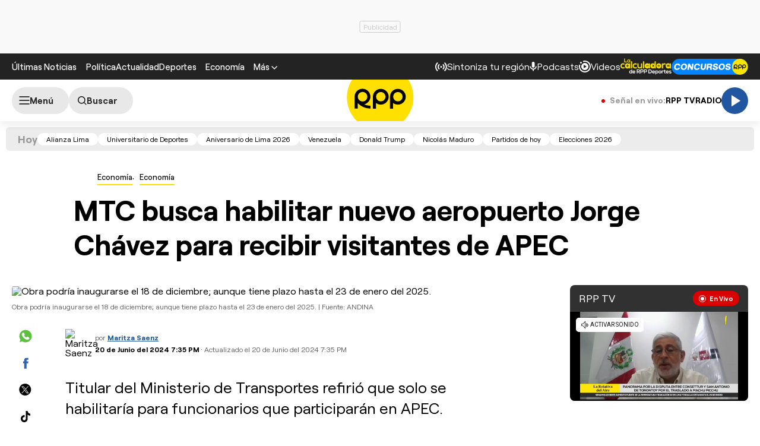

--- FILE ---
content_type: text/html; charset=UTF-8
request_url: https://redirector.rudo.video/mix/register/567ffde3fa319fadf3419efda25619456231dfea/rpptv/stream.js
body_size: 179
content:
var _sh = "567ffde3fa319fadf3419efda25619456231dfea"
var _dpssid = "b220106088976974b8f8e8002"
var _channel = "rpptv"
var _ref = "rudo.video/live/rpptv"
var _sid = "ba5t1l1xb213070245186974b8f8e800e" 

--- FILE ---
content_type: text/html; charset=utf-8
request_url: https://www.google.com/recaptcha/api2/aframe
body_size: 183
content:
<!DOCTYPE HTML><html><head><meta http-equiv="content-type" content="text/html; charset=UTF-8"></head><body><script nonce="nyOGdWAtuBAWt5xwoJMfQA">/** Anti-fraud and anti-abuse applications only. See google.com/recaptcha */ try{var clients={'sodar':'https://pagead2.googlesyndication.com/pagead/sodar?'};window.addEventListener("message",function(a){try{if(a.source===window.parent){var b=JSON.parse(a.data);var c=clients[b['id']];if(c){var d=document.createElement('img');d.src=c+b['params']+'&rc='+(localStorage.getItem("rc::a")?sessionStorage.getItem("rc::b"):"");window.document.body.appendChild(d);sessionStorage.setItem("rc::e",parseInt(sessionStorage.getItem("rc::e")||0)+1);localStorage.setItem("rc::h",'1769257213328');}}}catch(b){}});window.parent.postMessage("_grecaptcha_ready", "*");}catch(b){}</script></body></html>

--- FILE ---
content_type: application/javascript; charset=utf-8
request_url: https://fundingchoicesmessages.google.com/f/AGSKWxV_kEQoNAVMg45POWhcmirjwbQWTXb2tOuxn3qdKHAr0kkwx7K99gknLvI8KHn6ZJtePHxyGJnPOnJ5PNFzfZ2i0UAmCy6MNUiPqKrLr5lxJjUSY_b07kyKm8C_1Itrl_Pof4ae5EladsuZenMKb3gmZkCumJq9nRw_35f3Ipqi_BDN_bbotRHLYilv/_/exo_bck_.AdvertismentBottom.=468x60,/rcolads1./admgr.
body_size: -1288
content:
window['3031638e-4b1c-4aaf-853a-8ce1923d2747'] = true;

--- FILE ---
content_type: image/svg+xml
request_url: https://s2.rpp-noticias.io/static/dist/img/free/logo_calculadora_rpp_deportes.svg
body_size: 12233
content:
<svg width="85" height="27" viewBox="0 0 85 27" fill="none" xmlns="http://www.w3.org/2000/svg">
<g clip-path="url(#clip0_2039_1034)">
<path d="M19.4737 18.337V24.9338H18.4284L18.3559 24.2923C18.0081 24.8496 17.4482 25.0372 16.8977 25.0372C15.5678 25.0372 14.569 24.1315 14.569 22.6015C14.569 20.9968 15.5492 20.1657 16.8698 20.1657C17.3459 20.1657 18.0899 20.43 18.354 20.9106V18.3332H19.4719L19.4737 18.337ZM15.6869 22.6034C15.6869 23.4153 16.256 23.9726 16.9702 23.9726C17.6845 23.9726 18.2815 23.444 18.2815 22.6034C18.2815 21.7628 17.677 21.2438 16.9702 21.2438C16.2635 21.2438 15.6869 21.7628 15.6869 22.6034Z" fill="white"/>
<path d="M21.2593 23.0189C21.3318 23.5953 21.8191 24.0089 22.6078 24.0089C23.0207 24.0089 23.5619 23.8481 23.8186 23.5743L24.5328 24.3C24.0567 24.8094 23.2773 25.0545 22.5891 25.0545C21.0305 25.0545 20.1042 24.0645 20.1042 22.5728C20.1042 21.0811 21.0398 20.137 22.5055 20.137C23.9711 20.137 24.9625 21.1002 24.7876 23.0151H21.2574L21.2593 23.0189ZM23.7163 22.0653C23.6437 21.4621 23.1843 21.1596 22.5427 21.1596C21.9382 21.1596 21.4434 21.4621 21.2779 22.0653H23.7163Z" fill="white"/>
<path d="M32.8003 24.9338H31.3607L29.4914 22.726H28.3271V24.9338H27.1163V18.3179C28.1337 18.3179 29.1511 18.3274 30.1685 18.3274C31.6806 18.337 32.4785 19.3749 32.4785 20.5162C32.4785 21.4219 32.0749 22.3372 30.8566 22.5919L32.8003 24.8477V24.9319V24.9338ZM28.3271 19.4898V21.6038H30.1703C30.9403 21.6038 31.2696 21.0753 31.2696 20.5468C31.2696 20.0183 30.931 19.4898 30.1703 19.4898H28.3271Z" fill="white"/>
<path d="M36.0813 22.9902H34.266V24.9338H33.0552V18.3274C34.0633 18.3274 35.0714 18.3179 36.0795 18.3179C39.2154 18.3179 39.2246 22.9902 36.0795 22.9902H36.0813ZM34.2679 21.8489H36.0832C37.6325 21.8489 37.6232 19.5089 36.0832 19.5089H34.2679V21.8489Z" fill="white"/>
<path d="M42.0406 22.9902H40.2253V24.9338H39.0145V18.3274C40.0226 18.3274 41.0307 18.3179 42.0388 18.3179C45.1746 18.3179 45.1821 22.9902 42.0388 22.9902H42.0406ZM40.2253 21.8489H42.0406C43.59 21.8489 43.5807 19.5089 42.0406 19.5089H40.2253V21.8489Z" fill="white"/>
<path d="M52.2332 21.5751C52.2611 23.2449 51.2697 24.9358 49.0248 24.9358H46.5045V18.3294H49.0248C51.2251 18.3294 52.2053 19.9436 52.2332 21.5751ZM47.7042 23.7351H49.0248C50.483 23.7351 51.0595 22.6398 51.0316 21.5655C51.0038 20.5372 50.4179 19.507 49.0248 19.507H47.7042V23.7351Z" fill="white"/>
<path d="M53.855 23.0189C53.9276 23.5953 54.4149 24.0089 55.2016 24.0089C55.6145 24.0089 56.1558 23.8481 56.4125 23.5743L57.1267 24.3C56.6505 24.8094 55.8712 25.0545 55.183 25.0545C53.6244 25.0545 52.6981 24.0645 52.6981 22.5728C52.6981 21.0811 53.6337 20.137 55.0993 20.137C56.565 20.137 57.5563 21.1002 57.3815 23.0151H53.8532L53.855 23.0189ZM56.312 22.0653C56.2395 21.4621 55.7801 21.1596 55.1384 21.1596C54.5339 21.1596 54.0391 21.4621 53.8736 22.0653H56.312Z" fill="white"/>
<path d="M58.0083 26.8794V20.2825H59.0536L59.1261 20.924C59.4739 20.4051 60.0803 20.1791 60.5936 20.1791C61.9867 20.1791 62.913 21.2457 62.913 22.6149C62.913 23.984 62.0779 25.0506 60.6308 25.0506C60.1547 25.0506 59.4479 24.8994 59.128 24.39V26.8813H58.0102L58.0083 26.8794ZM61.7933 22.613C61.7933 21.8872 61.3172 21.2917 60.5099 21.2917C59.7027 21.2917 59.2266 21.8872 59.2266 22.613C59.2266 23.3387 59.7492 23.9342 60.5099 23.9342C61.2707 23.9342 61.7933 23.3406 61.7933 22.613Z" fill="white"/>
<path d="M67.9889 22.613C67.9889 23.9534 67.0998 25.0391 65.6323 25.0391C64.1648 25.0391 63.285 23.9534 63.285 22.613C63.285 21.2725 64.1834 20.1868 65.623 20.1868C67.0626 20.1868 67.987 21.2821 67.987 22.613H67.9889ZM64.4047 22.613C64.4047 23.3215 64.8176 23.9821 65.6323 23.9821C66.447 23.9821 66.8599 23.3215 66.8599 22.613C66.8599 21.9045 66.3837 21.2342 65.6323 21.2342C64.8251 21.2342 64.4047 21.914 64.4047 22.613Z" fill="white"/>
<path d="M69.5568 20.2826L69.6386 20.8206C69.9865 20.2443 70.4552 20.16 70.9127 20.16C71.3703 20.16 71.8297 20.3496 72.077 20.6043L71.573 21.6038C71.3442 21.4047 71.1322 21.3013 70.7658 21.3013C70.1799 21.3013 69.6386 21.6211 69.6386 22.4809V24.9338H68.5208V20.2806H69.5568V20.2826Z" fill="white"/>
<path d="M74.1211 18.9709V20.2921H75.3673V21.284H74.1118V23.2947C74.1118 23.7389 74.3499 23.9553 74.6977 23.9553C74.8725 23.9553 75.0734 23.8979 75.239 23.8136L75.5496 24.796C75.2297 24.9281 74.9637 24.9855 74.6233 24.9951C73.6431 25.0334 73.0014 24.457 73.0014 23.2966V21.286H72.1589V20.294H73.0014V19.0953L74.1193 18.9728L74.1211 18.9709Z" fill="white"/>
<path d="M76.9166 23.0189C76.9892 23.5953 77.4765 24.0089 78.2651 24.0089C78.678 24.0089 79.2193 23.8481 79.4759 23.5743L80.1902 24.3C79.714 24.8094 78.9347 25.0545 78.2465 25.0545C76.6879 25.0545 75.7616 24.0645 75.7616 22.5728C75.7616 21.0811 76.6972 20.137 78.1628 20.137C79.6284 20.137 80.6198 21.1002 80.445 23.0151H76.9148L76.9166 23.0189ZM79.3736 22.0653C79.3011 21.4621 78.8417 21.1596 78.2 21.1596C77.5955 21.1596 77.1008 21.4621 76.9352 22.0653H79.3736Z" fill="white"/>
<path d="M84.0217 21.5176C83.6999 21.2055 83.3335 21.1021 82.9038 21.1021C82.3719 21.1021 82.078 21.2725 82.078 21.5655C82.078 21.8585 82.344 22.0366 82.9206 22.0749C83.7724 22.1323 84.8549 22.3296 84.8549 23.5666C84.8549 24.3881 84.2039 25.0947 82.9113 25.0947C82.197 25.0947 81.481 24.9721 80.8207 24.2636L81.3712 23.4421C81.693 23.8098 82.4258 24.0836 82.9299 24.0932C83.3521 24.1028 83.7464 23.8768 83.7464 23.5359C83.7464 23.2142 83.4897 23.0821 82.848 23.0457C81.9962 22.9806 80.9788 22.6589 80.9788 21.6019C80.9788 20.5449 82.0613 20.1485 82.8852 20.1485C83.5902 20.1485 84.1221 20.2902 84.6447 20.7613L84.0217 21.5157V21.5176Z" fill="white"/>
<path d="M7.39333 15.5394C6.46149 16.4834 5.47943 16.853 4.28534 16.853C1.94551 16.853 0 15.4053 0 12.4564C0 9.50744 1.94737 8.05978 4.28534 8.05978C5.43107 8.05978 6.31455 8.3968 7.19803 9.28915L5.93884 10.6526C5.46455 10.214 4.87495 9.99574 4.31882 9.99574C2.97779 9.99574 1.99573 11.0068 1.99573 12.4545C1.99573 14.0381 3.04289 14.8806 4.28534 14.8806C4.9233 14.8806 5.56127 14.6949 6.0523 14.1894L7.39333 15.5374V15.5394Z" fill="#F8E000"/>
<path d="M14.2491 8.29722H16.163V16.6002H14.2826L14.184 15.3881C13.7265 16.3647 12.4673 16.8357 11.5671 16.853C9.17888 16.8702 7.41193 15.3536 7.41193 12.4411C7.41193 9.5285 9.26072 8.07893 11.6154 8.09616C12.6942 8.09616 13.7265 8.61893 14.184 9.44425L14.2491 8.29914V8.29722ZM9.4058 12.4411C9.4058 14.0247 10.4697 14.9668 11.794 14.9668C14.9354 14.9668 14.9354 9.93063 11.794 9.93063C10.4697 9.93063 9.4058 10.8574 9.4058 12.4391V12.4411Z" fill="#F8E000"/>
<path d="M19.4012 4.82745V16.6002H17.4222V4.82745H19.4012Z" fill="#F8E000"/>
<path d="M27.6464 15.5394C26.7145 16.4834 25.7325 16.853 24.5384 16.853C22.1986 16.853 20.2531 15.4053 20.2531 12.4564C20.2531 9.50744 22.2004 8.05978 24.5384 8.05978C25.6841 8.05978 26.5676 8.3968 27.4511 9.28915L26.1919 10.6526C25.7176 10.214 25.128 9.99574 24.5719 9.99574C23.2308 9.99574 22.2488 11.0068 22.2488 12.4545C22.2488 14.0381 23.2959 14.8806 24.5384 14.8806C25.1764 14.8806 25.8143 14.6949 26.3053 14.1894L27.6464 15.5374V15.5394Z" fill="#F8E000"/>
<path d="M30.148 8.29724V12.6421C30.148 13.906 30.8195 14.8653 32.0954 14.8653C33.3713 14.8653 34.1562 13.8045 34.1562 12.5406V8.29724H36.1352V16.6175H34.3515L34.2213 15.4896C33.3862 16.3321 32.618 16.7362 31.489 16.7362C29.5584 16.7362 28.1523 15.2368 28.1523 12.6613V8.29916H30.148V8.29724Z" fill="#F8E000"/>
<path d="M39.4571 4.82745V16.6002H37.4781V4.82745H39.4571Z" fill="#F8E000"/>
<path d="M47.1778 8.29722H49.0917V16.6002H47.2113L47.1127 15.3881C46.6551 16.3647 45.3941 16.8357 44.4957 16.853C42.1075 16.8702 40.3406 15.3536 40.3406 12.4411C40.3406 9.5285 42.1894 8.07893 44.5441 8.09616C45.6229 8.09616 46.6551 8.61893 47.1127 9.44425L47.1778 8.29914V8.29722ZM42.3344 12.4411C42.3344 14.0247 43.3983 14.9668 44.7226 14.9668C47.8641 14.9668 47.8641 9.93063 44.7226 9.93063C43.3983 9.93063 42.3344 10.8574 42.3344 12.4391V12.4411Z" fill="#F8E000"/>
<path d="M58.7263 4.82745V16.6002H56.8607L56.7305 15.4551C56.1093 16.4489 55.1105 16.786 54.1303 16.786C51.7589 16.786 49.9752 15.1698 49.9752 12.4411C49.9752 9.5783 51.7254 8.09618 54.0819 8.09618C54.9319 8.09618 56.2581 8.56724 56.7324 9.42703V4.82937H58.7281L58.7263 4.82745ZM51.9709 12.4411C51.9709 13.8887 52.9846 14.8826 54.2605 14.8826C55.5364 14.8826 56.6003 13.9385 56.6003 12.4411C56.6003 10.9436 55.5215 10.0149 54.2605 10.0149C52.9994 10.0149 51.9709 10.9417 51.9709 12.4411Z" fill="#F8E000"/>
<path d="M68.0502 12.4583C68.0502 14.85 66.4637 16.786 63.8467 16.786C61.2297 16.786 59.6581 14.85 59.6581 12.4583C59.6581 10.0666 61.2614 8.13065 63.83 8.13065C66.3986 8.13065 68.0502 10.0838 68.0502 12.4583ZM61.6538 12.4583C61.6538 13.7221 62.3904 14.8998 63.8467 14.8998C65.303 14.8998 66.0396 13.7202 66.0396 12.4583C66.0396 11.1964 65.1896 9.99958 63.8467 9.99958C62.4071 9.99958 61.6538 11.2117 61.6538 12.4583Z" fill="#F8E000"/>
<path d="M70.8476 8.29724L70.9945 9.2566C71.6157 8.2283 72.4509 8.07703 73.2692 8.07703C74.0876 8.07703 74.9041 8.41405 75.3468 8.86788L74.4466 10.6526C74.0374 10.2983 73.6617 10.1145 73.007 10.1145C71.9598 10.1145 70.9945 10.687 70.9945 12.2189V16.5983H68.9988V8.29532H70.8476V8.29724Z" fill="#F8E000"/>
<path d="M82.0687 8.29722H83.9826V16.6002H82.1022L82.0036 15.3881C81.5461 16.3647 80.285 16.8357 79.3866 16.853C76.9985 16.8702 75.2315 15.3536 75.2315 12.4411C75.2315 9.5285 77.0803 8.07893 79.435 8.09616C80.5138 8.09616 81.5461 8.61893 82.0036 9.44425L82.0687 8.29914V8.29722ZM77.2272 12.4411C77.2272 14.0247 78.2911 14.9668 79.6154 14.9668C82.7569 14.9668 82.7569 9.93063 79.6154 9.93063C78.2911 9.93063 77.2272 10.8574 77.2272 12.4391V12.4411Z" fill="#F8E000"/>
<path d="M7.35616 0V5.45553H10.6557V6.60638H6.14532V0H7.35616Z" fill="#F8E000"/>
<path d="M14.954 1.95318H16.0272V6.60637H14.9726L14.9168 5.92659C14.6602 6.47425 13.9552 6.7385 13.4493 6.74808C12.1102 6.75765 11.1207 5.90744 11.1207 4.27595C11.1207 2.64446 12.1567 1.83254 13.4772 1.8402C14.0817 1.8402 14.6602 2.13318 14.9168 2.59467L14.954 1.95318ZM12.2422 4.27595C12.2422 5.16254 12.8374 5.69106 13.5814 5.69106C15.3409 5.69106 15.3409 2.8685 13.5814 2.8685C12.8393 2.8685 12.2422 3.38744 12.2422 4.27403V4.27595Z" fill="#F8E000"/>
<path d="M11.9112 15.5643C13.5722 15.5643 14.9187 14.178 14.9187 12.4679C14.9187 10.7578 13.5722 9.37149 11.9112 9.37149C10.2502 9.37149 8.90363 10.7578 8.90363 12.4679C8.90363 14.178 10.2502 15.5643 11.9112 15.5643Z" fill="#F8E000"/>
<path d="M44.5999 15.5643C46.2608 15.5643 47.6074 14.178 47.6074 12.4679C47.6074 10.7578 46.2608 9.37149 44.5999 9.37149C42.939 9.37149 41.5923 10.7578 41.5923 12.4679C41.5923 14.178 42.939 15.5643 44.5999 15.5643Z" fill="#F8E000"/>
<path d="M54.3144 15.5643C55.9754 15.5643 57.322 14.178 57.322 12.4679C57.322 10.7578 55.9754 9.37149 54.3144 9.37149C52.6535 9.37149 51.3069 10.7578 51.3069 12.4679C51.3069 14.178 52.6535 15.5643 54.3144 15.5643Z" fill="#F8E000"/>
<path d="M64.0309 15.5643C65.6918 15.5643 67.0384 14.178 67.0384 12.4679C67.0384 10.7578 65.6918 9.37149 64.0309 9.37149C62.3699 9.37149 61.0233 10.7578 61.0233 12.4679C61.0233 14.178 62.3699 15.5643 64.0309 15.5643Z" fill="#F8E000"/>
<path d="M79.422 15.5643C81.0829 15.5643 82.4295 14.178 82.4295 12.4679C82.4295 10.7578 81.0829 9.37149 79.422 9.37149C77.761 9.37149 76.4144 10.7578 76.4144 12.4679C76.4144 14.178 77.761 15.5643 79.422 15.5643Z" fill="#F8E000"/>
<path fill-rule="evenodd" clip-rule="evenodd" d="M55.8433 10.4917L56.4069 11.0719L55.1682 12.3472L56.4069 13.6225L55.8433 14.2028L54.6046 12.9274L53.3659 14.2028L52.8023 13.6225L54.041 12.3472L52.8023 11.0719L53.3659 10.4917L54.6046 11.767L55.8433 10.4917Z" fill="black"/>
<path fill-rule="evenodd" clip-rule="evenodd" d="M11.3774 10.1336H12.1734V14.5608H11.3774V10.1336Z" fill="black"/>
<path fill-rule="evenodd" clip-rule="evenodd" d="M13.9255 11.9374V12.757H9.62524V11.9374H13.9255Z" fill="black"/>
<path fill-rule="evenodd" clip-rule="evenodd" d="M47.0383 11.9374V12.757H42.7381V11.9374H47.0383Z" fill="black"/>
<path fill-rule="evenodd" clip-rule="evenodd" d="M65.8927 11.9374V12.757H61.5925V11.9374H65.8927Z" fill="black"/>
<path fill-rule="evenodd" clip-rule="evenodd" d="M63.7426 10.3098C64.0513 10.3098 64.3005 10.5664 64.3005 10.8843C64.3005 11.2021 64.0513 11.4587 63.7426 11.4587C63.4338 11.4587 63.1846 11.2021 63.1846 10.8843C63.1846 10.5664 63.4338 10.3098 63.7426 10.3098ZM63.7426 13.2357C64.0513 13.2357 64.3005 13.4923 64.3005 13.8102C64.3005 14.1281 64.0513 14.3847 63.7426 14.3847C63.4338 14.3847 63.1846 14.1281 63.1846 13.8102C63.1846 13.4923 63.4338 13.2357 63.7426 13.2357Z" fill="black"/>
<path fill-rule="evenodd" clip-rule="evenodd" d="M81.8753 12.7436V13.5632H77.5751V12.7436H81.8753ZM81.8753 11.1313V11.9509H77.5751V11.1313H81.8753Z" fill="black"/>
</g>
<defs>
<clipPath id="clip0_2039_1034">
<rect width="85" height="27" fill="white"/>
</clipPath>
</defs>
</svg>
